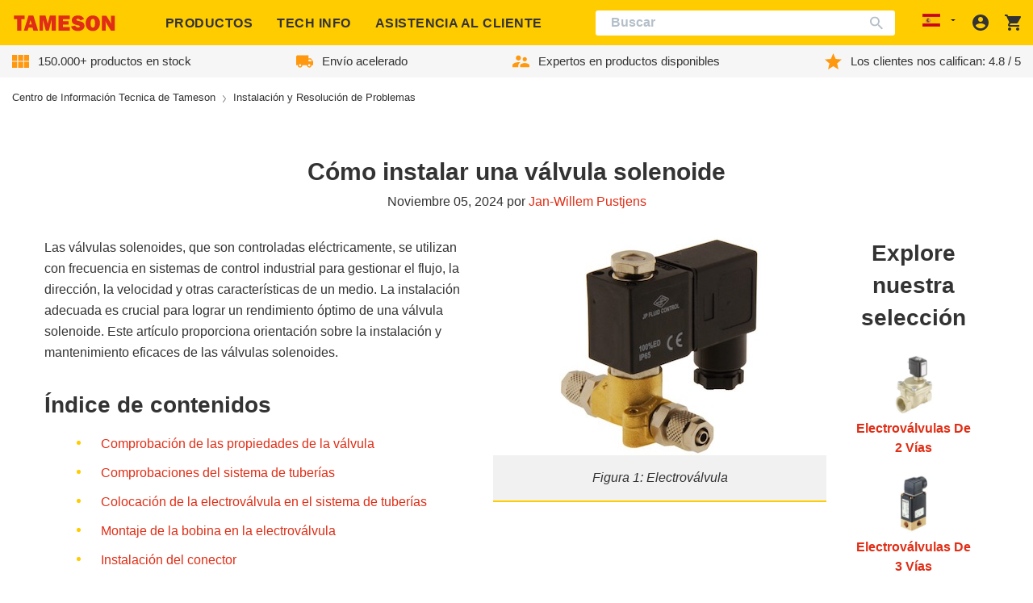

--- FILE ---
content_type: text/css
request_url: https://tameson.es/cdn/shop/t/7/assets/section-main-page.css?v=80705254802405313151763478183
body_size: 3340
content:
.row.no-row-gutters,.subcategories{margin-left:0;margin-right:0}.page-title{margin-top:0}.main-page-title{margin-bottom:3rem}@media screen and (min-width:768px){.main-page-title{margin-bottom:4rem}}.page-placeholder-wrapper{display:flex;justify-content:center}.page-placeholder{border:1px solid var(--color-brand-text-50)}.figleft{margin-right:20px;float:left}.figright{margin-left:20px;float:right}.figleft,.figright{max-width:50%;display:flex;flex-direction:row;flex-wrap:wrap;justify-content:center}.figleft .fig-image,.figright .fig-image{max-width:50%;padding:4px}.figleft img,.figright img{margin:0 auto;display:block;align-self:center}.figcenter{margin-left:auto;margin-right:auto;display:flex;flex-direction:row;flex-wrap:wrap;justify-content:center;max-width:max-content;align-items:center}.figcenter img{width:max-content;margin:0 auto}.figcenter,.figleft,.figright{margin-bottom:1rem}.figcenter>*,.figleft>*,.figright>*{margin-left:0!important;margin-right:0!important;padding-left:1rem;padding-right:1rem}.figcenter>img,.figleft>img,.figright>img{margin-bottom:10px}.figcenter>p,.figleft>p,.figright>p{flex:1 1 500px;width:min-content;background-color:#f1f1f1;margin-top:5px;margin-bottom:10px!important;font-style:italic;text-align:center;border-bottom:2px solid #fc0;padding:15px}@media (max-width:47.99875em){#cms #content-wrapper #main .page-content.page-cms .figcenter{max-width:unset}#cms #content-wrapper #main .page-content.page-cms .figcenter img{width:auto}#cms #content-wrapper .figleft,#cms #content-wrapper .figright{margin:0 auto;float:none;max-width:none}#cms #content-wrapper .figcenter>p,#cms #content-wrapper .figleft>p,#cms #content-wrapper .figright>p{min-width:100%}.cmsblock{width:100%;min-height:initial}.cmsblock img{object-fit:cover;width:100%}}.btn{display:inline-block;font-weight:600;text-align:center;white-space:nowrap;vertical-align:middle;-webkit-user-select:none;-moz-user-select:none;-ms-user-select:none;user-select:none;border:0 solid transparent;padding:.375rem .75rem;font-size:1rem;line-height:1.5;border-radius:3px;transition:color .15s ease-in-out,background-color .15s ease-in-out,border-color .15s ease-in-out,box-shadow .15s ease-in-out}.cms-calltoaction{display:flex;flex-wrap:wrap}.cms-calltoaction .btn{display:inline-block;margin:15px 25px 25px 0;padding:11px 30px 8px;font-weight:600;font-size:1.125rem;line-height:1.6;color:#333;border-radius:3px;background-color:#fc0}.cms-calltoaction .btn:hover{background-color:#f4c300;color:#333}.cms-calltoaction .btn:active{background-color:#e8b900;color:#333}.cms-calltoaction .btn:last-child{margin-right:0}.cms-calltoaction .btn:first-letter{text-transform:capitalize}.btn-calltoaction,input[type=button]{display:inline-block;margin:15px 25px 25px 0;padding:11px 30px 8px;font-weight:600;font-size:1.125rem;line-height:1.6;color:#333;border-radius:3px;background-color:#fc0}.btn-calltoaction:hover,input[type=button]:hover{background-color:#f4c300;color:#333}.btn-calltoaction:active,input[type=button]:active{background-color:#e8b900;color:#333}.btn-calltoaction:last-child,input[type=button]:last-child{margin-right:0}.btn-calltoaction:first-letter,input[type=button]:first-letter{text-transform:capitalize}.btn-group-sm>.btn,.btn-sm{padding:.25rem .5rem;font-size:.875rem;line-height:1.5;border-radius:.2rem}.subcategories{overflow:hidden}.subcategories .subcategory{border-bottom:1px solid #ddd;border-right:none;margin-bottom:-1px!important;padding-top:1px!important;padding-left:15px!important;padding-right:15px!important;position:static!important}.subcategories .subcategory:before{content:none}@media (min-width:81.25em){.subcategories .subcategory{max-width:20%}.subcategories .subcategory:nth-child(7n+7){border-right:none}.subcategories .subcategory:not(:nth-child(7n+7)){border-right:1px solid #ddd}}@media (min-width:1550px){.subcategories .subcategory:nth-child(9n+9){border-right:none}.subcategories .subcategory:not(:nth-child(9n+9)){border-right:1px solid #ddd}}@media (max-width:81.24875em){.subcategories .subcategory{padding-top:5px!important;padding-bottom:5px!important}.subcategories .subcategory:nth-child(4n+4){border-right:none}.subcategories .subcategory:not(:nth-child(4n+4)){border-right:1px solid #ddd}}@media (max-width:63.99875em){.subcategories .subcategory:nth-child(3n+3){border-right:none}.subcategories .subcategory:not(:nth-child(3n+3)){border-right:1px solid #ddd}}@media (max-width:47.99875em){.subcategories .subcategory:nth-child(2n+2){border-right:none}.subcategories .subcategory:not(:nth-child(2n+2)){border-right:1px solid #ddd}}.subcategories .subcategory .category-name{text-align:center}#category.no-browsing #left-column,#category.no-browsing #products,#category.no-browsing .category-description-brief{display:none!important}#category.no-browsing .categories-container{margin-top:2.5rem;margin-bottom:8rem}#category.no-browsing .categories-container .categories-header{font-size:1.75rem}@media (max-width:47.99875em){#category.no-browsing .categories-container .categories-header{font-size:1.25rem}}@media (max-width:63.99875em){#category.no-browsing .category-description-brief{display:flex!important}#category.no-browsing #wrapper .container{padding:0}}.category-name{margin:0;margin-top:.3125rem;padding:0;font-weight:800;font-size:.875rem}.category-name a{display:flex;justify-content:center;word-break:break-word}.category-name.hp_cat_name{margin-top:.75rem;margin-bottom:.25rem;font-size:1.25rem}@media (max-width:63.99875em){.category-name{margin-top:0;font-size:.875rem}.category-name.hp_cat_name{margin-top:.5rem;margin-bottom:.25rem;line-height:.6875rem;font-size:.6875rem}}.categories-container{margin-bottom:20px}.categories-container.hp_cat_container{margin-bottom:2.2rem}@media (max-width:63.99875em){.categories-container.hp_cat_container{margin-bottom:2rem}.category-container{margin-bottom:.4375rem;padding:0 .625rem}.category-container h1{line-height:1.1}.category-description-brief{font-size:.75rem}.block-category-full{display:none}.categories-header{margin-bottom:.1875rem;padding:0 .625rem;font-size:.875rem}.categories-header.hp_header{font-size:1.25rem}.categories-header.hp_header a{color:#333}.categories-list-container{min-height:40px}.categories-list-container.hp_list_container{border-bottom:none}.category-list{flex-wrap:nowrap;flex-shrink:0;margin:0;padding-bottom:.7rem;padding-top:calc(.7rem + 3px)}.category-list.hp_cat_list{flex-wrap:wrap}.category-miniature{justify-content:center;align-items:center;flex-shrink:0;padding:0 .625rem;border-bottom:none}.category-miniature.hp_cats{width:97px;flex-direction:column;border-right:1px solid #b4bfc9;border-bottom:1px solid #b4bfc9}.category-miniature.hp_cats.last-in-row,.category-miniature.hp_cats:last-child{border-right-color:transparent}.category-miniature.hp_cats.last-row{border-bottom-color:transparent}.category-image.hp_cat_image{display:block}.category-image.hp_cat_image img{max-width:92px;width:92px}.category-image{display:block;height:100%}.category-image img{max-height:100%!important;height:auto!important;max-width:none!important}.category-image:hover~.category-name a{text-decoration:underline}.category-image:active~.category-name a{color:#ff980e}.category-name{margin-top:0;font-size:.875rem}.category-name.hp_cat_name{margin-top:.5rem;margin-bottom:.25rem;line-height:.6875rem;font-size:.6875rem}}@media (min-width:64em){.categories-container.categories-half{display:flex;justify-content:space-between}.categories-container.categories-half>div[class^=categories-]{display:flex;flex-direction:column;flex-basis:50%}}#category.no-browsing .subcategories .subcategory .category-name{font-size:1.125rem}@media (max-width:47.99875em){#category.no-browsing .subcategories .subcategory .category-name{font-size:.9375rem}}@media (min-width:81.25em){.categories-container.categories-half>div[class^=categories-] .subcategories .subcategory{flex-basis:25%;max-width:25%;padding-top:5px!important;padding-bottom:5px!important}.categories-container.categories-half>div[class^=categories-] .subcategories .subcategory:not(:nth-child(5n+5)){border-right:1px solid #b4bfc9}.categories-container.categories-half>div[class^=categories-].categories-virtual .subcategories .subcategory:nth-child(4n+4){border-right:none!important}}.categories-header{margin-bottom:.625rem;font-size:1.25rem}.categories-header.hp_header{margin-bottom:1rem;font-size:1.75rem}.categories-header.hp_header a{color:#333}.text-capitalize-first{display:block!important}.text-capitalize-first:first-letter{text-transform:uppercase}.youtube-player{clear:both;position:relative;padding-bottom:56.25%;height:0;overflow:hidden;max-width:100%;background:#000;margin:5px}.template-page .rte .youtube-player{margin-left:0;margin-right:0;background:0 0}.table-wrapper{position:relative;overflow-y:auto;max-height:70vh;width:100%;max-width:100%}.table-wrapper.sticky-first-column td:first-child,.table-wrapper.sticky-first-column th:first-child{position:sticky;left:0;z-index:1;background:#fff}.table-wrapper.sticky-first-column td:first-child:after,.table-wrapper.sticky-first-column th:first-child:after{content:"";position:absolute;top:0;right:-1px;width:1px;height:100%;background:#b4bfc9}.table{display:table;width:100%;max-width:100%;margin-bottom:1rem;background-color:transparent;border-collapse:collapse;text-indent:initial;border-spacing:2px;border-color:gray;box-sizing:border-box}.table .sticky-row{position:sticky;top:0;background:#fff;z-index:10}.table .sticky-row:hover{background:#fff!important}@media (max-width:767.98px){.table{font-size:.875rem}}#cms .btn-calltoaction{white-space:normal}.hp-block-wizard{display:flex;align-items:center;text-align:center;justify-content:space-between}.hp-block-wizard>div:first-child{display:flex;width:100%;align-items:center}.hp-block-wizard .title{margin-bottom:0;padding:0 2rem;font-size:1.75rem;font-weight:700}.hp-block-wizard .btn-calltoaction{margin:0 0 0 10px}@media (max-width:1200px){.hp-block-wizard{width:100%;margin:0}}@media (max-width:768px){.hp-block-wizard div:first-child{display:none}}.hp-wizard{margin:0 -15px;padding:1rem;background-color:#eee}.hp-wizard .btn-calltoaction{margin:0}@media (max-width:33.99875em){.hp-wizard .btn-calltoaction{width:100%}}.hp-wizard-mobile .btn-calltoaction{margin:0}@media (max-width:33.99875em){.hp-wizard-mobile .btn-calltoaction{width:100%}}.table-mid-background{background-color:#edf0f7}.article-quote{display:inline-block;position:relative;font-weight:700;font-style:italic;background-color:#eee;padding:25px;margin-bottom:30px;clear:both}.article-quote:before{content:"";position:absolute;top:0;left:0;width:3px;height:100%;background-color:#ddd}.standout-line{position:relative;margin:2rem 0;padding-left:42px}.standout-line:before{content:"";position:absolute;top:-10px;left:0;width:3px;height:100%;background-color:#25b9d7}.article-img{display:block;margin:10px auto}.example,.product-selector{border:2px solid #ddd;margin-bottom:20px;padding:10px;border-radius:5px}.cmsblock-note{margin-left:5px;padding:0 4px;font-size:.75rem;color:#222;background-color:#25b9d7;border-radius:3px}.cmsblock{display:inline-flex;vertical-align:top;flex-direction:column;width:48%;margin-right:15px;margin-bottom:25px;padding-bottom:5px;border-radius:3px;border:1px solid #ddd;box-shadow:6px 6px 17px #87878740}.cmsblock>a{display:block;border-bottom:1px solid rgba(135,135,135,.25)}.cmsblock>a img{max-width:100%;object-fit:cover}.cmsblock a{color:#222}.cmsblock a:focus,.cmsblock a:hover{color:#b4bfc9;text-decoration:none}.cmsblock a:active{color:#ff980f}.cmsblock h2,.cmsblock ul{margin:0;padding:0 10px}.cmsblock h2{margin-top:0!important;margin-bottom:10px!important;padding:10px;font-size:1.25rem;border-bottom:2px solid rgba(135,135,135,.25)}.cmsblock ul{font-size:.875rem;margin-bottom:0!important;text-align:left}.cmsblock ul li{position:static!important;margin-bottom:5px!important;padding:0!important}.cmsblock ul li:last-child{margin-bottom:0}.cmsblock ul li:before{display:none!important}.cmsblock table th{border-bottom:none}@media (max-width:920px){.cmsblock{margin-right:12px}}@media (max-width:880px){.cmsblock{margin-right:8px}}.equal-height-blocks{display:flex;flex-wrap:wrap}.contactway{display:inline-flex;margin:0 1.5rem 1.5rem 0}.contactway>div{margin-right:.75rem}.list-nobullet>li:before{content:none}@media (max-width:666px){.template-page .equal-height-blocks{display:block}}@media (min-width:667px){.template-page .equal-height-blocks{margin:0 -8px 0 0;overflow:hidden}}@media (min-width:881px){.template-page .equal-height-blocks{margin:0 -12px 0 0}}@media (min-width:921px){.template-page .equal-height-blocks{margin:0 -15px 0 0}}.template-page .cmsblock{overflow:hidden}@media (max-width:666px){.template-page .cmsblock{width:100%;margin-right:0}}.template-page .cmsblock img{vertical-align:top;padding:0}@media (max-width:63.99875em){.template-page .page-content .cms-calltoaction .btn{white-space:normal}}.template-page .page-content .row:not(.subcategories),.template-page .page-content .subcategories:not(.subcategories){display:flex;flex-wrap:wrap;margin-right:-15px;margin-left:-15px}.template-page .page-content .row:not(.subcategories) div[class*=col-],.template-page .page-content .subcategories:not(.subcategories) div[class*=col-]{padding-right:15px;padding-left:15px;box-sizing:border-box}.template-page .page-content .row:not(.subcategories) .col-12,.template-page .page-content .subcategories:not(.subcategories) .col-12{flex:0 0 100%;max-width:100%}@media (min-width:48em){.subcategories .template-page .page-content .row:not(.subcategories) .subcategory,.template-page .page-content .row:not(.subcategories) .col-md-4,.template-page .page-content .row:not(.subcategories) .subcategories .subcategory,.template-page .page-content .subcategories:not(.subcategories) .col-md-4,.template-page .page-content .subcategories:not(.subcategories) .subcategory{flex:0 0 33.333333%;max-width:33.333333%}}.template-page .page-content .row:not(.subcategories) h3,.template-page .page-content .subcategories:not(.subcategories) h3{margin-top:3rem;margin-bottom:1rem}.template-page .page-content .row .article-img,.template-page .page-content .subcategories .article-img{margin-left:auto;margin-right:auto;padding:0}.template-page .page-content .row ul,.template-page .page-content .subcategories ul{margin-top:0;margin-left:10px;padding:0;list-style:none}.template-page .page-content.rte .figcenter{flex-direction:row}.template-page .page-content.rte .figcenter img{margin-bottom:10px}.template-page .page-content.rte .figcenter p{width:min-content;flex:1 1 500px}@media (max-width:63.99875em){.template-page .page-content.rte .figcenter p{min-width:100%}}.template-page .page-content.rte .subcategory{padding-left:15px!important}.template-page .page-content table-searchbox{display:block;width:100%;margin-bottom:.5rem}.template-page .page-content table-searchbox input{width:100%}.template-page .subcategories{clear:both}.template-page .subcategories .subcategory{flex:0 0 50%;max-width:50%}@media (min-width:48em){.template-page .subcategories .subcategory{flex:0 0 33.33333%;max-width:33.33333%}}@media (min-width:64em){.template-page .subcategories .subcategory{flex-basis:25%;max-width:25%}}@media (min-width:81.25em){.template-page .subcategories .subcategory{flex-basis:14.285%;max-width:14.285%}}.template-page .subcategories .category-image{display:flex;flex-grow:1;align-items:center;justify-content:center}.template-page .subcategories .category-image img{max-height:100%!important;height:auto!important;max-width:none!important}.template-page .subcategories .category-name{line-height:1.2}.calculator-section h2,.calculator-section h3{margin-top:3rem;margin-bottom:1rem}.calculator_parent{display:-webkit-box;display:-ms-flexbox;display:flex;-ms-flex-wrap:wrap;flex-wrap:wrap;-webkit-box-align:center;-ms-flex-align:center;align-items:center;font-family:Arial,sans-serif}.calculator_parent *{font-family:inherit}.calculator_parent *,.calculator_parent :after,.calculator_parent :before{box-sizing:border-box}.calculator_parent .btn{display:inline-block;font-weight:600;text-align:center;white-space:normal;vertical-align:middle;-webkit-user-select:none;-moz-user-select:none;-ms-user-select:none;user-select:none;border:0 solid transparent;padding:.375rem .75rem;font-size:1rem;line-height:1.5;border-radius:3px;transition:color .15s ease-in-out,background-color .15s ease-in-out,border-color .15s ease-in-out,box-shadow .15s ease-in-out}@media screen and (prefers-reduced-motion:reduce){.calculator_parent .btn{transition:none}}.calculator_parent .btn:focus,.calculator_parent .btn:hover{text-decoration:none}.calculator_parent .btn.focus,.calculator_parent .btn:focus{outline:0;box-shadow:inset 0 0 4px 1px #00000040}.calculator_parent .btn.disabled,.calculator_parent .btn:disabled{opacity:.65}.calculator_parent .btn:not(:disabled):not(.disabled){cursor:pointer}.calculator_parent .btn:not(:disabled):not(.disabled).active,.calculator_parent .btn:not(:disabled):not(.disabled):active{background-image:none}.calculator_parent a.btn.disabled,.calculator_parent fieldset:disabled a.btn{pointer-events:none}.calculator_parent .btn-calltoaction,.calculator_parent input[type=button]{display:inline-block;margin:15px 25px 25px 0;padding:11px 30px 8px;font-weight:600;font-size:1.125rem;line-height:1.6;color:#333;border-radius:3px;background-color:#fc0}.calculator_parent .btn-calltoaction:hover,.calculator_parent input[type=button]:hover{background-color:#f4c300;color:#333}.calculator_parent .btn-calltoaction:active,.calculator_parent input[type=button]:active{background-color:#e8b900;color:#333}.calculator_parent .btn-calltoaction:last-child,.calculator_parent input[type=button]:last-child{margin-right:0}.calculator_parent .btn-calltoaction:first-letter,.calculator_parent input[type=button]:first-letter{text-transform:capitalize}.calculator_parent .figleft{margin-right:20px;float:left}.calculator_parent .figright{margin-left:20px;float:right}.calculator_parent .figleft,.calculator_parent .figright{max-width:50%;display:-webkit-box;display:-ms-flexbox;display:flex;-webkit-box-orient:horizontal;-webkit-box-direction:normal;-ms-flex-direction:row;flex-direction:row;-ms-flex-wrap:wrap;flex-wrap:wrap;-webkit-box-pack:center;-ms-flex-pack:center;justify-content:center}.calculator_parent .figleft .fig-image,.calculator_parent .figright .fig-image{max-width:50%;padding:4px}.calculator_parent .figleft img,.calculator_parent .figright img{margin:0 auto;display:block;-ms-flex-item-align:center;-ms-grid-row-align:center;align-self:center}.calculator_parent .figcenter{margin-left:auto;margin-right:auto;display:-webkit-box;display:-ms-flexbox;display:flex;-webkit-box-orient:horizontal;-webkit-box-direction:normal;-ms-flex-direction:row;flex-direction:row;-ms-flex-wrap:wrap;flex-wrap:wrap;-webkit-box-pack:center;-ms-flex-pack:center;justify-content:center;max-width:-webkit-max-content;max-width:-moz-max-content;max-width:max-content;-webkit-box-align:center;-ms-flex-align:center;align-items:center}.calculator_parent .figcenter img{width:-webkit-max-content;width:-moz-max-content;width:max-content;margin:0 auto}.calculator_parent .figcenter,.calculator_parent .figleft,.calculator_parent .figright{margin-bottom:1rem}.calculator_parent .figcenter>*,.calculator_parent .figleft>*,.calculator_parent .figright>*{margin-left:0!important;margin-right:0!important;padding-left:1rem;padding-right:1rem}.calculator_parent .figcenter>img,.calculator_parent .figleft>img,.calculator_parent .figright>img{margin-bottom:10px}.calculator_parent .figcenter>p,.calculator_parent .figleft>p,.calculator_parent .figright>p{-webkit-box-flex:1;-ms-flex:1 1 500px;flex:1 1 500px;width:-webkit-min-content;width:-moz-min-content;width:min-content;background-color:#f1f1f1;margin-top:5px;margin-bottom:10px!important;font-style:italic;text-align:center;border-bottom:2px solid #fc0;padding:15px}.calculator_parent :disabled{cursor:not-allowed}.calculator_parent button,.calculator_parent select{text-transform:none}.calculator_parent .form-control,.calculator_parent input,.calculator_parent select,.calculator_parent textarea{width:100%}.calculator_parent select{height:40px;padding:.3125rem 1.4rem .3125rem .5rem;color:#858585;border-radius:3px;border:1px solid #b4bfc9;font-size:1rem;background-color:#fff;background-image:url([data-uri]);background-repeat:no-repeat;background-position:100% 50%;-webkit-appearance:none;-moz-appearance:none;appearance:none;transition:.2s ease-in-out;transition-property:color,background-color,border}.calculator_parent select:active,.calculator_parent select:focus{border-color:#e92d00;color:#333}.calculator_parent .label,.calculator_parent label{text-align:right;font-size:.875rem}.calculator_parent small.label,.calculator_parent small.value{font-size:.8125rem}.calculator_parent input{min-height:40px}.calculator_parent input,.calculator_parent textarea{padding:.3125rem .5rem;color:#858585;border-radius:3px;border:1px solid #b4bfc9;font-size:1rem;transition:.2s ease-in-out;transition-property:color,background-color,border}.calculator_parent input:focus,.calculator_parent textarea:focus{border-color:#e92d00;color:#333;background:#fff}.calculator_parent input:active,.calculator_parent textarea:active{color:#333}.calculator_parent input:active::-webkit-input-placeholder,.calculator_parent textarea:active::-webkit-input-placeholder{color:#333}.calculator_parent input:active:-ms-input-placeholder,.calculator_parent textarea:active:-ms-input-placeholder{color:#333}.calculator_parent input:active::placeholder,.calculator_parent textarea:active::placeholder{color:#333}.calculator_parent input::-webkit-input-placeholder,.calculator_parent textarea::-webkit-input-placeholder{color:#858585}.calculator_parent input:-ms-input-placeholder,.calculator_parent textarea:-ms-input-placeholder{color:#858585}.calculator_parent input::placeholder,.calculator_parent textarea::placeholder{color:#858585}.calculator_form{max-width:420px;padding:20px;margin-right:30px;box-shadow:0 3px 10px 2px #333}.calculator_form #error_box,.calculator_form #error_box_gas{display:block;text-align:center;color:#e92d00;font-weight:700;margin-top:20px}.calculator_info{background-color:#f6f6f6;padding:30px;margin:15px 0}.calculator_additional{display:-webkit-box;display:-ms-flexbox;display:flex;-ms-flex-wrap:wrap;flex-wrap:wrap;width:50%}.contact-info-container{display:flex;justify-content:center}.contact-info-container>:not(:last-child){margin-right:20px}
/*# sourceMappingURL=/cdn/shop/t/7/assets/section-main-page.css.map?v=80705254802405313151763478183 */


--- FILE ---
content_type: text/javascript
request_url: https://tameson.es/cdn/shop/t/7/assets/table_searchbox.min.js?v=176309930511139289051763478186
body_size: -215
content:
import"./katex.min.js";try{let t=typeof window<"u"?window:typeof global<"u"?global:typeof globalThis<"u"?globalThis:typeof self<"u"?self:{},e=new t.Error().stack;e&&(t._sentryDebugIds=t._sentryDebugIds||{},t._sentryDebugIds[e]="9a27c8ef-ef06-43d9-99cd-732d31d6ed14",t._sentryDebugIdIdentifier="sentry-dbid-9a27c8ef-ef06-43d9-99cd-732d31d6ed14")}catch{}class r extends HTMLElement{constructor(){super()}connectedCallback(){this.abortController=new AbortController;let e=this.querySelector("input");this.querySelector("input")||(e=document.createElement("input"),e.tabIndex=0,e.placeholder=window.searchInTable,this.append(e)),e.addEventListener("input",s=>{this.tableFilter(s.currentTarget)},{signal:this.abortController.signal})}disconnectedCallback(){this.abortController.abort()}tableFilter(e){const s=e.value.toUpperCase(),l=e.parentNode.nextElementSibling.getElementsByTagName("tbody")[0].getElementsByTagName("tr");for(let n=0;n<l.length;n+=1)if(!(l[n].classList.contains("subhead1")||l[n].classList.contains("subhead2"))){l[n].style.display="none";const o=l[n].getElementsByTagName("td");for(let a=0;a<o.length;a+=1)o[a]&&(o[a].textContent||o[a].innerText).toUpperCase().indexOf(s)>-1&&(l[n].style.display="")}}}customElements.get("table-searchbox")||customElements.define("table-searchbox",r);const d=document.querySelectorAll(".table-wrapper.with-searchbox");d.forEach(t=>{const e=document.createElement("table-searchbox");t.before(e)});
//# sourceMappingURL=table_searchbox.min.js.map
